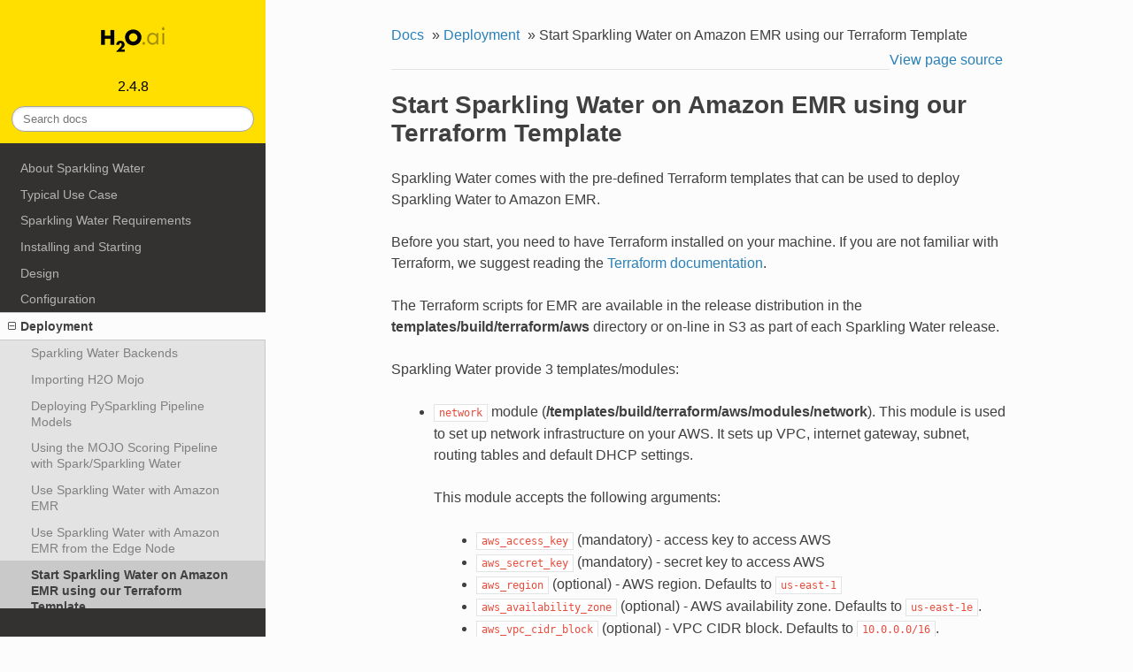

--- FILE ---
content_type: text/html
request_url: https://h2o-release.s3.amazonaws.com/sparkling-water/rel-2.4/8/doc/deployment/terraform_emr.html
body_size: 19034
content:


<!DOCTYPE html>
<!--[if IE 8]><html class="no-js lt-ie9" lang="en" > <![endif]-->
<!--[if gt IE 8]><!--> <html class="no-js" lang="en" > <!--<![endif]-->
<head>
  <meta charset="utf-8">
  
  <meta name="viewport" content="width=device-width, initial-scale=1.0">
  
  <title>Start Sparkling Water on Amazon EMR using our Terraform Template &mdash; H2O Sparkling Water 2.4.8 documentation</title>
  

  
  
    <link rel="shortcut icon" href="../_static/favicon.ico"/>
  
  
  

  

  
  
    

  

  <link rel="stylesheet" href="../_static/css/theme.css" type="text/css" />
  <link rel="stylesheet" href="../_static/pygments.css" type="text/css" />
  <link rel="stylesheet" href="../_static/contentui.css" type="text/css" />
    <link rel="author" title="About these documents" href="../about.html" />
    <link rel="index" title="Index" href="../genindex.html" />
    <link rel="search" title="Search" href="../search.html" />
    <link rel="next" title="Running Sparkling Water on Databricks Azure Cluster" href="sw_azure_dbc.html" />
    <link rel="prev" title="Use Sparkling Water with Amazon EMR from the Edge Node" href="aws_emr_edge_node.html" /> 

  
  <script src="../_static/js/modernizr.min.js"></script>

</head>

<body class="wy-body-for-nav">

   
  <div class="wy-grid-for-nav">

    
    <nav data-toggle="wy-nav-shift" class="wy-nav-side">
      <div class="wy-side-scroll">
        <div class="wy-side-nav-search">
          

          
            <a href="../index.html">
          

          
            
            <img src="../_static/logo.png" class="logo" alt="Logo"/>
          
          </a>

          
            
            
              <div class="version">
                2.4.8
              </div>
            
          

          
<div role="search">
  <form id="rtd-search-form" class="wy-form" action="../search.html" method="get">
    <input type="text" name="q" placeholder="Search docs" />
    <input type="hidden" name="check_keywords" value="yes" />
    <input type="hidden" name="area" value="default" />
  </form>
</div>

          
        </div>

        <div class="wy-menu wy-menu-vertical" data-spy="affix" role="navigation" aria-label="main navigation">
          
            
            
              
            
            
              <ul class="current">
<li class="toctree-l1"><a class="reference internal" href="../about.html">About Sparkling Water</a></li>
<li class="toctree-l1"><a class="reference internal" href="../typical_use_case.html">Typical Use Case</a></li>
<li class="toctree-l1"><a class="reference internal" href="../requirements.html">Sparkling Water Requirements</a></li>
<li class="toctree-l1"><a class="reference internal" href="../install/install_and_start.html">Installing and Starting</a></li>
<li class="toctree-l1"><a class="reference internal" href="../design/design.html">Design</a></li>
<li class="toctree-l1"><a class="reference internal" href="../configuration/configuration.html">Configuration</a></li>
<li class="toctree-l1 current"><a class="reference internal" href="deployment.html">Deployment</a><ul class="current">
<li class="toctree-l2"><a class="reference internal" href="backends.html">Sparkling Water Backends</a></li>
<li class="toctree-l2"><a class="reference internal" href="load_mojo.html">Importing H2O Mojo</a></li>
<li class="toctree-l2"><a class="reference internal" href="pysparkling_pipeline.html">Deploying PySparkling Pipeline Models</a></li>
<li class="toctree-l2"><a class="reference internal" href="scoring_mojo_pipeline.html">Using the MOJO Scoring Pipeline with Spark/Sparkling Water</a></li>
<li class="toctree-l2"><a class="reference internal" href="aws_emr.html">Use Sparkling Water with Amazon EMR</a></li>
<li class="toctree-l2"><a class="reference internal" href="aws_emr_edge_node.html">Use Sparkling Water with Amazon EMR from the Edge Node</a></li>
<li class="toctree-l2 current"><a class="current reference internal" href="#">Start Sparkling Water on Amazon EMR using our Terraform Template</a></li>
<li class="toctree-l2"><a class="reference internal" href="sw_azure_dbc.html">Running Sparkling Water on Databricks Azure Cluster</a></li>
<li class="toctree-l2"><a class="reference internal" href="rsparkling_azure_dbc.html">Running RSparkling on Databricks Azure Cluster</a></li>
<li class="toctree-l2"><a class="reference internal" href="pysparkling_azure_dbc.html">Running PySparkling on Databricks Azure Cluster</a></li>
<li class="toctree-l2"><a class="reference internal" href="databricks_logs.html">Download H2O Logs from Databricks Cloud</a></li>
<li class="toctree-l2"><a class="reference internal" href="sw_google_cloud_dataproc.html">Running Sparkling Water on Google Cloud Dataproc</a></li>
<li class="toctree-l2"><a class="reference internal" href="azure_hdi.html">Using Sparkling Water with Microsoft Azure HDInsight - Beta</a></li>
<li class="toctree-l2"><a class="reference internal" href="run_on_windows.html">Use Sparkling Water in Windows Environments</a></li>
<li class="toctree-l2"><a class="reference internal" href="rsparkling_on_windows.html">Use RSparkling in Windows Environments</a></li>
<li class="toctree-l2"><a class="reference internal" href="use_on_zeppelin.html">Sparkling Water and Zeppelin</a></li>
</ul>
</li>
<li class="toctree-l1"><a class="reference internal" href="../tutorials/tutorials.html">How to…</a></li>
<li class="toctree-l1"><a class="reference internal" href="../devel/devel.html">Development</a></li>
<li class="toctree-l1"><a class="reference internal" href="../pysparkling.html">PySparkling</a></li>
<li class="toctree-l1"><a class="reference internal" href="../rsparkling.html">RSparkling</a></li>
<li class="toctree-l1"><a class="reference internal" href="../rsparkling.html#using-rsparkling">Using RSparkling</a></li>
<li class="toctree-l1"><a class="reference internal" href="../FAQ.html">Frequently Asked Questions</a></li>
<li class="toctree-l1"><a class="reference internal" href="../CHANGELOG.html">Change Log</a></li>
</ul>

            
          
        </div>
      </div>
    </nav>

    <section data-toggle="wy-nav-shift" class="wy-nav-content-wrap">

      
      <nav class="wy-nav-top" aria-label="top navigation">
        
          <i data-toggle="wy-nav-top" class="fa fa-bars"></i>
          <a href="../index.html">H2O Sparkling Water</a>
        
      </nav>


      <div class="wy-nav-content">
        
        <div class="rst-content">
        
          















<div role="navigation" aria-label="breadcrumbs navigation">

  <ul class="wy-breadcrumbs">
    
      <li><a href="../index.html">Docs</a> &raquo;</li>
        
          <li><a href="deployment.html">Deployment</a> &raquo;</li>
        
      <li>Start Sparkling Water on Amazon EMR using our Terraform Template</li>
    
    
      <li class="wy-breadcrumbs-aside">
        
            
            <a href="../_sources/deployment/terraform_emr.rst.txt" rel="nofollow"> View page source</a>
          
        
      </li>
    
  </ul>

  
  <hr/>
</div>
          <div role="main" class="document" itemscope="itemscope" itemtype="http://schema.org/Article">
           <div itemprop="articleBody">
            
  <div class="section" id="start-sparkling-water-on-amazon-emr-using-our-terraform-template">
<h1>Start Sparkling Water on Amazon EMR using our Terraform Template<a class="headerlink" href="#start-sparkling-water-on-amazon-emr-using-our-terraform-template" title="Permalink to this headline">¶</a></h1>
<p>Sparkling Water comes with the pre-defined Terraform templates that can be used to
deploy Sparkling Water to Amazon EMR.</p>
<p>Before you start, you need to have Terraform installed on your machine.
If you are not familiar with Terraform, we suggest reading the <a class="reference external" href="https://www.terraform.io/intro/index.html">Terraform documentation</a>.</p>
<p>The Terraform scripts for EMR are available in the release distribution in the
<strong>templates/build/terraform/aws</strong> directory or on-line in S3 as part of each Sparkling Water
release.</p>
<p>Sparkling Water provide 3 templates/modules:</p>
<blockquote>
<div><ul class="simple">
<li><code class="docutils literal notranslate"><span class="pre">network</span></code> module (<strong>/templates/build/terraform/aws/modules/network</strong>). This module is used to set up network infrastructure on your AWS. It sets up VPC, internet gateway, subnet, routing tables and default DHCP settings.</li>
</ul>
<blockquote>
<div><p>This module accepts the following arguments:</p>
<blockquote>
<div><ul class="simple">
<li><code class="docutils literal notranslate"><span class="pre">aws_access_key</span></code> (mandatory) - access key to access AWS</li>
<li><code class="docutils literal notranslate"><span class="pre">aws_secret_key</span></code> (mandatory) - secret key to access AWS</li>
<li><code class="docutils literal notranslate"><span class="pre">aws_region</span></code> (optional) - AWS region. Defaults to <code class="docutils literal notranslate"><span class="pre">us-east-1</span></code></li>
<li><code class="docutils literal notranslate"><span class="pre">aws_availability_zone</span></code> (optional) - AWS availability zone. Defaults to <code class="docutils literal notranslate"><span class="pre">us-east-1e</span></code>.</li>
<li><code class="docutils literal notranslate"><span class="pre">aws_vpc_cidr_block</span></code> (optional) - VPC CIDR block. Defaults to <code class="docutils literal notranslate"><span class="pre">10.0.0.0/16</span></code>.</li>
<li><code class="docutils literal notranslate"><span class="pre">aws_subnet_cidr_block</span></code> (optional) - VPC subnet CIDR block. Defaults to <code class="docutils literal notranslate"><span class="pre">10.0.0.0/24</span></code>.</li>
</ul>
</div></blockquote>
</div></blockquote>
<ul class="simple">
<li><code class="docutils literal notranslate"><span class="pre">emr</span></code> module  (<strong>/templates/build/terraform/aws/modules/emr</strong>). This module is used to start the EMR cluster on an already existing AWS network infrastructure. It sets up the correct roles, instance profiles, and security groups, and it starts EMR with the correct dependencies to run Sparkling Water.</li>
</ul>
<blockquote>
<div><p>This module accepts the following arguments:</p>
<blockquote>
<div><ul class="simple">
<li><code class="docutils literal notranslate"><span class="pre">aws_access_key</span></code> (mandatory) - access key to access AWS</li>
<li><code class="docutils literal notranslate"><span class="pre">aws_secret_key</span></code> (mandatory) - secret key to access AWS</li>
<li><code class="docutils literal notranslate"><span class="pre">aws_ssh_public_key</span></code> (mandatory) - public key (to be able to access EC2 instances via ssh later)</li>
<li><code class="docutils literal notranslate"><span class="pre">aws_vpc_id</span></code> (mandatory) - ID of existing VPC</li>
<li><code class="docutils literal notranslate"><span class="pre">aws_subnet_id</span></code> (mandatory) - ID of existing VPC subnet</li>
<li><code class="docutils literal notranslate"><span class="pre">aws_region</span></code> (optional) - AWS region. Defaults to <code class="docutils literal notranslate"><span class="pre">us-east-1</span></code>.</li>
<li><code class="docutils literal notranslate"><span class="pre">aws_emr_version</span></code> (optional) - EMR version. Defaults to <code class="docutils literal notranslate"><span class="pre">emr-2.20.0</span></code>.</li>
<li><code class="docutils literal notranslate"><span class="pre">aws_core_instance_count</span></code> (optional) - Number of worker nodes. Defaults to <code class="docutils literal notranslate"><span class="pre">2</span></code>.</li>
<li><code class="docutils literal notranslate"><span class="pre">aws_instance_type</span></code> (optional) - type of EC2 instances. Defaults to <code class="docutils literal notranslate"><span class="pre">m3.xlarge</span></code>.</li>
<li><code class="docutils literal notranslate"><span class="pre">sw_major_version</span></code> (optional) - Sparkling Water major version. Defaults to 2.4.</li>
<li><code class="docutils literal notranslate"><span class="pre">sw_patch_version</span></code> (optional) - Sparkling Water minor version. Defaults to 8.</li>
</ul>
</div></blockquote>
</div></blockquote>
<ul class="simple">
<li><code class="docutils literal notranslate"><span class="pre">default</span></code> module  (<strong>/templates/build/terraform/aws</strong>). This module is a combination of the two previous modules. It starts the network infrastructure and starts EMR with Sparkling Water on top of it.</li>
</ul>
<blockquote>
<div><p>This module accepts the following arguments:</p>
<blockquote>
<div><ul class="simple">
<li><code class="docutils literal notranslate"><span class="pre">aws_access_key</span></code> (mandatory) - access key to access AWS</li>
<li><code class="docutils literal notranslate"><span class="pre">aws_secret_key</span></code> (mandatory) - secret key to access AWS</li>
<li><code class="docutils literal notranslate"><span class="pre">aws_ssh_public_key</span></code> (mandatory) - public key (to be able to access EC2 instances via ssh later)</li>
<li><code class="docutils literal notranslate"><span class="pre">aws_region</span></code> (optional) - AWS region. Defaults to <code class="docutils literal notranslate"><span class="pre">us-east-1</span></code>.</li>
<li><code class="docutils literal notranslate"><span class="pre">aws_emr_version</span></code> (optional) - EMR version. Defaults to <code class="docutils literal notranslate"><span class="pre">emr-2.20.0</span></code>.</li>
<li><code class="docutils literal notranslate"><span class="pre">aws_core_instance_count</span></code> (optional) - Number of worker nodes. Defaults to <code class="docutils literal notranslate"><span class="pre">2</span></code>.</li>
<li><code class="docutils literal notranslate"><span class="pre">aws_instance_type</span></code> (optional) - type of EC2 instances. Defaults to <code class="docutils literal notranslate"><span class="pre">m3.xlarge</span></code>.</li>
<li><code class="docutils literal notranslate"><span class="pre">sw_major_version</span></code> (optional) - Sparkling Water major version. Defaults to 2.4.</li>
<li><code class="docutils literal notranslate"><span class="pre">sw_patch_version</span></code> (optional) - Sparkling Water minor version. Defaults to 8.</li>
</ul>
</div></blockquote>
</div></blockquote>
</div></blockquote>
<p>We provide these 3 templates as we realize some users already have some network infrastructure on their
AWS clusters available, and they don’t want to use a template that creates it again.</p>
<p>You can see that one of the mandatory arguments is a public key. This public key is associated with
EC2 machines so you can actually log in via ssh. You can create yourself a key-pair using <code class="docutils literal notranslate"><span class="pre">ssh-keygen</span> <span class="pre">-t</span> <span class="pre">rsa</span></code> tool.</p>
<p>To start any template you want, please run the following in the corresponding module directory:</p>
<div class="code bash highlight-default notranslate"><div class="highlight"><pre><span></span><span class="n">terraform</span> <span class="n">init</span>
<span class="n">terraform</span> <span class="n">apply</span>
</pre></div>
</div>
<p>You will be asked to provide mandatory variables. Please see
<a class="reference external" href="https://www.terraform.io/intro/index.html">Terraform documentation</a> for more information how to set up
variables.</p>
<p>To access the Jupyter Notebook, please go to <a class="reference external" href="https://master_public_dns:9443">https://master_public_dns:9443</a>. The correct address is printed out as one
of the templates output. You need to approve the security exception (self-signed certificate) in your browser.</p>
<p>If you would like to connect to the master machine via SSH, please run:</p>
<div class="code bash highlight-default notranslate"><div class="highlight"><pre><span></span><span class="n">ssh</span> <span class="o">-</span><span class="n">i</span> <span class="n">path</span><span class="o">/</span><span class="n">to</span><span class="o">/</span><span class="n">private</span><span class="o">.</span><span class="n">key</span> <span class="n">hadoop</span><span class="nd">@public_master_dns</span>
</pre></div>
</div>
<p>where <code class="docutils literal notranslate"><span class="pre">private.key</span></code> is the private key for the public key we specified as an input and <code class="docutils literal notranslate"><span class="pre">public_master_dns</span></code>
is public DNS name of the master node. This dns name is printed as output after <code class="docutils literal notranslate"><span class="pre">terraform</span> <span class="pre">apply</span></code> finishes.</p>
</div>


           </div>
           
          </div>
          <footer>
  
    <div class="rst-footer-buttons" role="navigation" aria-label="footer navigation">
      
        <a href="sw_azure_dbc.html" class="btn btn-neutral float-right" title="Running Sparkling Water on Databricks Azure Cluster" accesskey="n" rel="next">Next <span class="fa fa-arrow-circle-right"></span></a>
      
      
        <a href="aws_emr_edge_node.html" class="btn btn-neutral" title="Use Sparkling Water with Amazon EMR from the Edge Node" accesskey="p" rel="prev"><span class="fa fa-arrow-circle-left"></span> Previous</a>
      
    </div>
  

  <hr/>

  <div role="contentinfo">
    <p>
        &copy; Copyright 2016-2019 H2O.ai.
      Last updated on Mar 15, 2019.

    </p>
  </div>
  Built with <a href="http://sphinx-doc.org/">Sphinx</a> using a <a href="https://github.com/rtfd/sphinx_rtd_theme">theme</a> provided by <a href="https://readthedocs.org">Read the Docs</a>. 

</footer>

        </div>
      </div>

    </section>

  </div>
  


  

    <script type="text/javascript">
        var DOCUMENTATION_OPTIONS = {
            URL_ROOT:'../',
            VERSION:'2.4.8',
            LANGUAGE:'None',
            COLLAPSE_INDEX:false,
            FILE_SUFFIX:'.html',
            HAS_SOURCE:  true,
            SOURCELINK_SUFFIX: '.txt'
        };
    </script>
      <script type="text/javascript" src="../_static/jquery.js"></script>
      <script type="text/javascript" src="../_static/underscore.js"></script>
      <script type="text/javascript" src="../_static/doctools.js"></script>
      <script type="text/javascript" src="../_static/contentui.js"></script>
      <script type="text/javascript" src="https://cdnjs.cloudflare.com/ajax/libs/mathjax/2.7.1/MathJax.js?config=TeX-AMS-MML_HTMLorMML"></script>

  

  <script type="text/javascript" src="../_static/js/theme.js"></script>

  <script type="text/javascript">
      jQuery(function () {
          SphinxRtdTheme.Navigation.enable(true);
      });
  </script> 

</body>
</html>

--- FILE ---
content_type: text/javascript
request_url: https://h2o-release.s3.amazonaws.com/sparkling-water/rel-2.4/8/doc/_static/js/theme.js
body_size: 4400
content:
/* sphinx_rtd_theme version 0.4.1 | MIT license */
/* Built 20180727 10:07 */
require=function n(e,i,t){function o(s,a){if(!i[s]){if(!e[s]){var l="function"==typeof require&&require;if(!a&&l)return l(s,!0);if(r)return r(s,!0);var c=new Error("Cannot find module '"+s+"'");throw c.code="MODULE_NOT_FOUND",c}var u=i[s]={exports:{}};e[s][0].call(u.exports,function(n){var i=e[s][1][n];return o(i||n)},u,u.exports,n,e,i,t)}return i[s].exports}for(var r="function"==typeof require&&require,s=0;s<t.length;s++)o(t[s]);return o}({"sphinx-rtd-theme":[function(n,e,i){var jQuery="undefined"!=typeof window?window.jQuery:n("jquery");e.exports.ThemeNav={navBar:null,win:null,winScroll:!1,winResize:!1,linkScroll:!1,winPosition:0,winHeight:null,docHeight:null,isRunning:!1,enable:function(n){var e=this;void 0===n&&(n=!0),e.isRunning||(e.isRunning=!0,jQuery(function(i){e.init(i),e.reset(),e.win.on("hashchange",e.reset),n&&e.win.on("scroll",function(){e.linkScroll||e.winScroll||(e.winScroll=!0,requestAnimationFrame(function(){e.onScroll()}))}),e.win.on("resize",function(){e.winResize||(e.winResize=!0,requestAnimationFrame(function(){e.onResize()}))}),e.onResize()}))},enableSticky:function(){this.enable(!0)},init:function(n){n(document);var e=this;this.navBar=n("div.wy-side-scroll:first"),this.win=n(window),n(document).on("click","[data-toggle='wy-nav-top']",function(){n("[data-toggle='wy-nav-shift']").toggleClass("shift"),n("[data-toggle='rst-versions']").toggleClass("shift")}).on("click",".wy-menu-vertical .current ul li a",function(){var i=n(this);n("[data-toggle='wy-nav-shift']").removeClass("shift"),n("[data-toggle='rst-versions']").toggleClass("shift"),e.toggleCurrent(i),e.hashChange()}).on("click","[data-toggle='rst-current-version']",function(){n("[data-toggle='rst-versions']").toggleClass("shift-up")}),n("table.docutils:not(.field-list,.footnote,.citation)").wrap("<div class='wy-table-responsive'></div>"),n("table.docutils.footnote").wrap("<div class='wy-table-responsive footnote'></div>"),n("table.docutils.citation").wrap("<div class='wy-table-responsive citation'></div>"),n(".wy-menu-vertical ul").not(".simple").siblings("a").each(function(){var i=n(this);expand=n('<span class="toctree-expand"></span>'),expand.on("click",function(n){return e.toggleCurrent(i),n.stopPropagation(),!1}),i.prepend(expand)})},reset:function(){var n=encodeURI(window.location.hash)||"#";try{var e=$(".wy-menu-vertical"),i=e.find('[href="'+n+'"]');if(0===i.length){var t=$('.document [id="'+n.substring(1)+'"]').closest("div.section");0===(i=e.find('[href="#'+t.attr("id")+'"]')).length&&(i=e.find('[href="#"]'))}i.length>0&&($(".wy-menu-vertical .current").removeClass("current"),i.addClass("current"),i.closest("li.toctree-l1").addClass("current"),i.closest("li.toctree-l1").parent().addClass("current"),i.closest("li.toctree-l1").addClass("current"),i.closest("li.toctree-l2").addClass("current"),i.closest("li.toctree-l3").addClass("current"),i.closest("li.toctree-l4").addClass("current"))}catch(o){console.log("Error expanding nav for anchor",o)}},onScroll:function(){this.winScroll=!1;var n=this.win.scrollTop(),e=n+this.winHeight,i=this.navBar.scrollTop()+(n-this.winPosition);n<0||e>this.docHeight||(this.navBar.scrollTop(i),this.winPosition=n)},onResize:function(){this.winResize=!1,this.winHeight=this.win.height(),this.docHeight=$(document).height()},hashChange:function(){this.linkScroll=!0,this.win.one("hashchange",function(){this.linkScroll=!1})},toggleCurrent:function(n){var e=n.closest("li");e.siblings("li.current").removeClass("current"),e.siblings().find("li.current").removeClass("current"),e.find("> ul li.current").removeClass("current"),e.toggleClass("current")}},"undefined"!=typeof window&&(window.SphinxRtdTheme={Navigation:e.exports.ThemeNav,StickyNav:e.exports.ThemeNav}),function(){for(var n=0,e=["ms","moz","webkit","o"],i=0;i<e.length&&!window.requestAnimationFrame;++i)window.requestAnimationFrame=window[e[i]+"RequestAnimationFrame"],window.cancelAnimationFrame=window[e[i]+"CancelAnimationFrame"]||window[e[i]+"CancelRequestAnimationFrame"];window.requestAnimationFrame||(window.requestAnimationFrame=function(e,i){var t=(new Date).getTime(),o=Math.max(0,16-(t-n)),r=window.setTimeout(function(){e(t+o)},o);return n=t+o,r}),window.cancelAnimationFrame||(window.cancelAnimationFrame=function(n){clearTimeout(n)})}()},{jquery:"jquery"}]},{},["sphinx-rtd-theme"]);